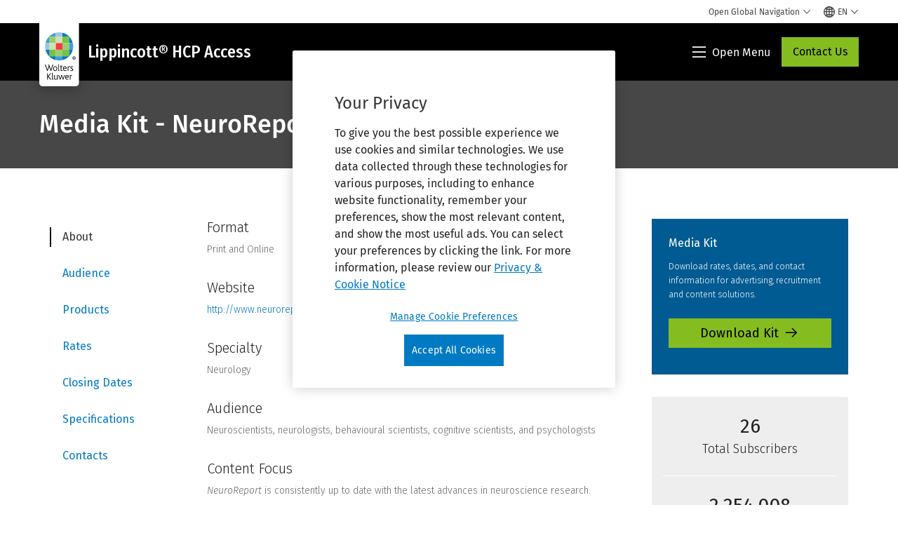

--- FILE ---
content_type: text/html; charset=utf-8
request_url: https://mediakits.wkadcenter.com/mediakit/neuroreport
body_size: 8136
content:

<!DOCTYPE html>
<html xmlns="http://www.w3.org/1999/xhtml" xmlns:og="http://ogp.me/ns#" prefix="og: http://ogp.me/ns#">
<head prefix="og: http://ogp.me/ns# fb: http://ogp.me/ns/fb#">
    <meta charset="utf-8">

    <title>NeuroReport</title>
    
    <meta http-equiv="X-UA-Compatible" content="IE=edge">
    <meta name="viewport" content="width=device-width, initial-scale=1">
    <meta name="description" content="" />
    <meta name="robots" content="index,follow" />

    <meta property="og:title" content="NeuroReport" />
    <meta property="og:type" content="article" />
    <meta property="og:url" content="https://mediakits.wkadcenter.com/mediakit/neuroreport" />
    <meta property="og:image" content="" />
    <meta property="og:image:width" content="" />
    <meta property="og:image:height" content="" />
    <meta property="og:description" content="" />
    

    <meta name="twitter:card" content="summary" />
    
    <meta name="twitter:title" content="NeuroReport" />
    <meta name="twitter:description" content="" />
    <meta name="twitter:image" content="">

    <link rel="icon" type="image/png" href="/favicon.png">

        <link rel="canonical" href="https://www.wolterskluwer.com/en/solutions/lippincott-hcp-access/media-kits/neuroreport" />

    <link href="https://fonts.googleapis.com/css?family=Fira+Sans:300,300i,400,400i" rel="stylesheet">
    <link href="/bundles/mainStyles?v=S2pj1wMRQrztf0jbtfG73E4AprF1swkbR8OiVpp_dGM1" rel="stylesheet"/>

    <link rel="stylesheet" type="text/css" href="/css/print.css" media="print" />

    <!-- Google Tag Manager -->
	<script>(function(w,d,s,l,i){w[l]=w[l]||[];w[l].push({'gtm.start':
	new Date().getTime(),event:'gtm.js'});var f=d.getElementsByTagName(s)[0],
	j=d.createElement(s),dl=l!='dataLayer'?'&l='+l:'';j.async=true;j.src=
	'https://www.googletagmanager.com/gtm.js?id='+i+dl;f.parentNode.insertBefore(j,f);
	})(window,document,'script','dataLayer','GTM-T7MB4XQ');</script>
	<!-- End Google Tag Manager -->
	
	<!-- Global site tag (gtag.js) - Google Analytics -->
	<script async src="https://www.googletagmanager.com/gtag/js?id=UA-46029067-1"></script>

    <script>
        var True = true; var False = false;

        var userState = {
            registered: False,
            identified: False
        };

        var enableLogging = True;

        var rateCardRootUrl = 'http://ratecards.qa.wkadcenter.com/';
    </script>
    <script src="/bundles/mainScripts?v=SZU879cYcWoHMIgBgsRHqi-2_yJ8FCJNQLwIgykmYx01"></script>


    <script>
        if (window.self === window.top) {
            window.location.replace("https://www.wolterskluwer.com/en/solutions/lippincott-hcp-access/media-kits/neuroreport");
        }
    </script>

    <script>
        (function() {
            var didInit = false;
            function initMunchkin() {
                if(didInit === false) {
                    didInit = true;
                    Munchkin.init('681-FHE-429');
                }
            }
            var s = document.createElement('script');
            s.type = 'text/javascript';
            s.async = true;
            s.src = '//munchkin.marketo.net/munchkin.js';
            s.onreadystatechange = function() {
                if (this.readyState == 'complete' || this.readyState == 'loaded') {
                    initMunchkin();
                }
            };
            s.onload = initMunchkin;
            document.getElementsByTagName('head')[0].appendChild(s);
        })();
    </script>
</head>
<body>
    <!-- Google Tag Manager (noscript) -->
	<noscript><iframe src="https://www.googletagmanager.com/ns.html?id=GTM-T7MB4XQ"
	height="0" width="0" style="display:none;visibility:hidden"></iframe></noscript>
	<!-- End Google Tag Manager (noscript) -->
		
	<main role="main">
        


<div class="o-layout">
    <header class="o-layout__header c-header c-mkheader u-printonly">
        <h2 class="c-wklogo"><img src="/images/Wolters_Kluwer_logo.jpg" alt="Wolters Kluwer Health" /></h2>
        <h4 class="c-mktag">2026 Media Kit</h4>

        <h1 class="c-header__title c-mkheader__title">
                <img src="/media/17284/wnr-logo.png" alt="NeuroReport" />
        </h1>
    </header>

    <div class="o-layout__main">
        <nav class="c-navbar">

        <ul class="c-nav c-nav--mk">
                <li class="active"><a href="/mediakit/neuroreport/about">About</a></li>
                            <li class=""><a href="/mediakit/neuroreport/audience">Audience</a></li>
                            <li class=""><a href="/mediakit/neuroreport/products">Products</a></li>
                            <li class=""><a href="/mediakit/neuroreport/rates">Rates</a></li>
                            <li class=""><a href="/mediakit/neuroreport/closingdates">Closing Dates</a></li>
                            <li class=""><a href="/mediakit/neuroreport/specs">Specifications</a></li>
                            <li class=""><a href="/mediakit/neuroreport/contacts">Contacts</a></li>
        </ul>
        </nav>

        <div class="o-layout__sidebar">
<div class="c-downloadkit">
                    <h3 class="c-downloadkit__title">Media Kit</h3>

                    <p class="c-downloadkit__description">Download rates, dates, and contact information for advertising, recruitment and content solutions.</p>

                    <p><a href="https://mediakits.wkadcenter.com/mediakit/neuroreport/pdf?pdf=1" target="_blank" class="c-downloadkit__button">Download Kit <span class="wk-icon-arrow-right"></span></a></p>
                </div>

                <div class="c-statsbar">
                    <ul class="c-statsbar__list c-statcount2">
                            <li>
                                <strong>26</strong>
                                Total Subscribers
                            </li>
                            <li>
                                <strong>2,254,008</strong>
                                Neurology Specialty Average Monthly Visits
                            </li>
                    </ul>
                </div>
        </div>

        <div class="o-layout__content o-content o-content--about">
            




<aside class="c-mkmedia u-printonly">
        <img src="/media/138612/neuroreport.jpeg" alt="Journal Cover Image" class="c-mkmedia__img c-mkmedia__img--cover" />
    </aside>

    <h4>Format</h4>
        <p>Print and Online</p>        
    <h4>Website</h4>
    <p><a href="http://www.neuroreport.com/" target="_blank">http://www.neuroreport.com/</a></p>

    <h4>Specialty</h4>
    <p>Neurology</p>

    <h4>Audience</h4>
    <p>Neuroscientists, neurologists, behavioural scientists, cognitive scientists, and psychologists</p>

    <h4>Content Focus</h4>
    <p><i>NeuroReport</i> is consistently up to date with the latest advances in neuroscience research. <i>NeuroReport</i> covers all aspects of sensory and motor systems; cellular, molecular and developmental neuroscience and behavioral, integrative and clinical neuroscience.</p>


    <h4>Impact Factor</h4>
    <p>1.7</p>

    <h4>Impact Factor Ranking</h4>
    <p>258/314 in Neurosciences category</p>

    <h4>Editor-in-Chief</h4>
    <p>Michael Jakowec<br>Patric Stanton </p>

    <h4>Frequency</h4>
    <p>18 issues / year</p>


    <h4>Advertising Guidelines</h4>
    <p>New copy must be received by the Publisher two weeks before closing date.</p>


        </div>
    </div>

    <footer class="o-layout__footer">
            <aside class="c-aside c-aside--related">
                <h4 class="c-aside__title">Related Media Kits</h4>

                <ul class="c-aside__list">
                        <li class="c-aside__item"><a href="https://www.wolterskluwer.com/en/solutions/lippincott-hcp-access/media-kits/journal-of-neuroscience-nursing" class="c-aside__link" target="_parent">Journal of Neuroscience Nursing</a></li>
                </ul>
            </aside>

        <p class="c-copyright u-printonly">Copyright ©2026, Wolters Kluwer Health. All rights reserved.</p>
    </footer>
</div>
    </main>
</body>
</html>

--- FILE ---
content_type: text/html; charset=utf-8
request_url: https://mediakits.wkadcenter.com/mediakit/neuroreport
body_size: 8104
content:

<!DOCTYPE html>
<html xmlns="http://www.w3.org/1999/xhtml" xmlns:og="http://ogp.me/ns#" prefix="og: http://ogp.me/ns#">
<head prefix="og: http://ogp.me/ns# fb: http://ogp.me/ns/fb#">
    <meta charset="utf-8">

    <title>NeuroReport</title>
    
    <meta http-equiv="X-UA-Compatible" content="IE=edge">
    <meta name="viewport" content="width=device-width, initial-scale=1">
    <meta name="description" content="" />
    <meta name="robots" content="index,follow" />

    <meta property="og:title" content="NeuroReport" />
    <meta property="og:type" content="article" />
    <meta property="og:url" content="https://mediakits.wkadcenter.com/mediakit/neuroreport" />
    <meta property="og:image" content="" />
    <meta property="og:image:width" content="" />
    <meta property="og:image:height" content="" />
    <meta property="og:description" content="" />
    

    <meta name="twitter:card" content="summary" />
    
    <meta name="twitter:title" content="NeuroReport" />
    <meta name="twitter:description" content="" />
    <meta name="twitter:image" content="">

    <link rel="icon" type="image/png" href="/favicon.png">

        <link rel="canonical" href="https://www.wolterskluwer.com/en/solutions/lippincott-hcp-access/media-kits/neuroreport" />

    <link href="https://fonts.googleapis.com/css?family=Fira+Sans:300,300i,400,400i" rel="stylesheet">
    <link href="/bundles/mainStyles?v=S2pj1wMRQrztf0jbtfG73E4AprF1swkbR8OiVpp_dGM1" rel="stylesheet"/>

    <link rel="stylesheet" type="text/css" href="/css/print.css" media="print" />

    <!-- Google Tag Manager -->
	<script>(function(w,d,s,l,i){w[l]=w[l]||[];w[l].push({'gtm.start':
	new Date().getTime(),event:'gtm.js'});var f=d.getElementsByTagName(s)[0],
	j=d.createElement(s),dl=l!='dataLayer'?'&l='+l:'';j.async=true;j.src=
	'https://www.googletagmanager.com/gtm.js?id='+i+dl;f.parentNode.insertBefore(j,f);
	})(window,document,'script','dataLayer','GTM-T7MB4XQ');</script>
	<!-- End Google Tag Manager -->
	
	<!-- Global site tag (gtag.js) - Google Analytics -->
	<script async src="https://www.googletagmanager.com/gtag/js?id=UA-46029067-1"></script>

    <script>
        var True = true; var False = false;

        var userState = {
            registered: False,
            identified: False
        };

        var enableLogging = True;

        var rateCardRootUrl = 'http://ratecards.qa.wkadcenter.com/';
    </script>
    <script src="/bundles/mainScripts?v=SZU879cYcWoHMIgBgsRHqi-2_yJ8FCJNQLwIgykmYx01"></script>


    <script>
        if (window.self === window.top) {
            window.location.replace("https://www.wolterskluwer.com/en/solutions/lippincott-hcp-access/media-kits/neuroreport");
        }
    </script>

    <script>
        (function() {
            var didInit = false;
            function initMunchkin() {
                if(didInit === false) {
                    didInit = true;
                    Munchkin.init('681-FHE-429');
                }
            }
            var s = document.createElement('script');
            s.type = 'text/javascript';
            s.async = true;
            s.src = '//munchkin.marketo.net/munchkin.js';
            s.onreadystatechange = function() {
                if (this.readyState == 'complete' || this.readyState == 'loaded') {
                    initMunchkin();
                }
            };
            s.onload = initMunchkin;
            document.getElementsByTagName('head')[0].appendChild(s);
        })();
    </script>
</head>
<body>
    <!-- Google Tag Manager (noscript) -->
	<noscript><iframe src="https://www.googletagmanager.com/ns.html?id=GTM-T7MB4XQ"
	height="0" width="0" style="display:none;visibility:hidden"></iframe></noscript>
	<!-- End Google Tag Manager (noscript) -->
		
	<main role="main">
        


<div class="o-layout">
    <header class="o-layout__header c-header c-mkheader u-printonly">
        <h2 class="c-wklogo"><img src="/images/Wolters_Kluwer_logo.jpg" alt="Wolters Kluwer Health" /></h2>
        <h4 class="c-mktag">2026 Media Kit</h4>

        <h1 class="c-header__title c-mkheader__title">
                <img src="/media/17284/wnr-logo.png" alt="NeuroReport" />
        </h1>
    </header>

    <div class="o-layout__main">
        <nav class="c-navbar">

        <ul class="c-nav c-nav--mk">
                <li class="active"><a href="/mediakit/neuroreport/about">About</a></li>
                            <li class=""><a href="/mediakit/neuroreport/audience">Audience</a></li>
                            <li class=""><a href="/mediakit/neuroreport/products">Products</a></li>
                            <li class=""><a href="/mediakit/neuroreport/rates">Rates</a></li>
                            <li class=""><a href="/mediakit/neuroreport/closingdates">Closing Dates</a></li>
                            <li class=""><a href="/mediakit/neuroreport/specs">Specifications</a></li>
                            <li class=""><a href="/mediakit/neuroreport/contacts">Contacts</a></li>
        </ul>
        </nav>

        <div class="o-layout__sidebar">
<div class="c-downloadkit">
                    <h3 class="c-downloadkit__title">Media Kit</h3>

                    <p class="c-downloadkit__description">Download rates, dates, and contact information for advertising, recruitment and content solutions.</p>

                    <p><a href="https://mediakits.wkadcenter.com/mediakit/neuroreport/pdf?pdf=1" target="_blank" class="c-downloadkit__button">Download Kit <span class="wk-icon-arrow-right"></span></a></p>
                </div>

                <div class="c-statsbar">
                    <ul class="c-statsbar__list c-statcount2">
                            <li>
                                <strong>26</strong>
                                Total Subscribers
                            </li>
                            <li>
                                <strong>2,254,008</strong>
                                Neurology Specialty Average Monthly Visits
                            </li>
                    </ul>
                </div>
        </div>

        <div class="o-layout__content o-content o-content--about">
            




<aside class="c-mkmedia u-printonly">
        <img src="/media/138612/neuroreport.jpeg" alt="Journal Cover Image" class="c-mkmedia__img c-mkmedia__img--cover" />
    </aside>

    <h4>Format</h4>
        <p>Print and Online</p>        
    <h4>Website</h4>
    <p><a href="http://www.neuroreport.com/" target="_blank">http://www.neuroreport.com/</a></p>

    <h4>Specialty</h4>
    <p>Neurology</p>

    <h4>Audience</h4>
    <p>Neuroscientists, neurologists, behavioural scientists, cognitive scientists, and psychologists</p>

    <h4>Content Focus</h4>
    <p><i>NeuroReport</i> is consistently up to date with the latest advances in neuroscience research. <i>NeuroReport</i> covers all aspects of sensory and motor systems; cellular, molecular and developmental neuroscience and behavioral, integrative and clinical neuroscience.</p>


    <h4>Impact Factor</h4>
    <p>1.7</p>

    <h4>Impact Factor Ranking</h4>
    <p>258/314 in Neurosciences category</p>

    <h4>Editor-in-Chief</h4>
    <p>Michael Jakowec<br>Patric Stanton </p>

    <h4>Frequency</h4>
    <p>18 issues / year</p>


    <h4>Advertising Guidelines</h4>
    <p>New copy must be received by the Publisher two weeks before closing date.</p>


        </div>
    </div>

    <footer class="o-layout__footer">
            <aside class="c-aside c-aside--related">
                <h4 class="c-aside__title">Related Media Kits</h4>

                <ul class="c-aside__list">
                        <li class="c-aside__item"><a href="https://www.wolterskluwer.com/en/solutions/lippincott-hcp-access/media-kits/journal-of-neuroscience-nursing" class="c-aside__link" target="_parent">Journal of Neuroscience Nursing</a></li>
                </ul>
            </aside>

        <p class="c-copyright u-printonly">Copyright ©2026, Wolters Kluwer Health. All rights reserved.</p>
    </footer>
</div>
    </main>
</body>
</html>

--- FILE ---
content_type: text/html; charset=utf-8
request_url: https://www.google.com/recaptcha/api2/anchor?ar=1&k=6Lf6x-MUAAAAAATFy_Zy7Y9FezDcp0kmycrG1taQ&co=aHR0cHM6Ly93d3cud29sdGVyc2tsdXdlci5jb206NDQz&hl=en&v=PoyoqOPhxBO7pBk68S4YbpHZ&size=invisible&anchor-ms=20000&execute-ms=30000&cb=l4mhbhrtuvdh
body_size: 48579
content:
<!DOCTYPE HTML><html dir="ltr" lang="en"><head><meta http-equiv="Content-Type" content="text/html; charset=UTF-8">
<meta http-equiv="X-UA-Compatible" content="IE=edge">
<title>reCAPTCHA</title>
<style type="text/css">
/* cyrillic-ext */
@font-face {
  font-family: 'Roboto';
  font-style: normal;
  font-weight: 400;
  font-stretch: 100%;
  src: url(//fonts.gstatic.com/s/roboto/v48/KFO7CnqEu92Fr1ME7kSn66aGLdTylUAMa3GUBHMdazTgWw.woff2) format('woff2');
  unicode-range: U+0460-052F, U+1C80-1C8A, U+20B4, U+2DE0-2DFF, U+A640-A69F, U+FE2E-FE2F;
}
/* cyrillic */
@font-face {
  font-family: 'Roboto';
  font-style: normal;
  font-weight: 400;
  font-stretch: 100%;
  src: url(//fonts.gstatic.com/s/roboto/v48/KFO7CnqEu92Fr1ME7kSn66aGLdTylUAMa3iUBHMdazTgWw.woff2) format('woff2');
  unicode-range: U+0301, U+0400-045F, U+0490-0491, U+04B0-04B1, U+2116;
}
/* greek-ext */
@font-face {
  font-family: 'Roboto';
  font-style: normal;
  font-weight: 400;
  font-stretch: 100%;
  src: url(//fonts.gstatic.com/s/roboto/v48/KFO7CnqEu92Fr1ME7kSn66aGLdTylUAMa3CUBHMdazTgWw.woff2) format('woff2');
  unicode-range: U+1F00-1FFF;
}
/* greek */
@font-face {
  font-family: 'Roboto';
  font-style: normal;
  font-weight: 400;
  font-stretch: 100%;
  src: url(//fonts.gstatic.com/s/roboto/v48/KFO7CnqEu92Fr1ME7kSn66aGLdTylUAMa3-UBHMdazTgWw.woff2) format('woff2');
  unicode-range: U+0370-0377, U+037A-037F, U+0384-038A, U+038C, U+038E-03A1, U+03A3-03FF;
}
/* math */
@font-face {
  font-family: 'Roboto';
  font-style: normal;
  font-weight: 400;
  font-stretch: 100%;
  src: url(//fonts.gstatic.com/s/roboto/v48/KFO7CnqEu92Fr1ME7kSn66aGLdTylUAMawCUBHMdazTgWw.woff2) format('woff2');
  unicode-range: U+0302-0303, U+0305, U+0307-0308, U+0310, U+0312, U+0315, U+031A, U+0326-0327, U+032C, U+032F-0330, U+0332-0333, U+0338, U+033A, U+0346, U+034D, U+0391-03A1, U+03A3-03A9, U+03B1-03C9, U+03D1, U+03D5-03D6, U+03F0-03F1, U+03F4-03F5, U+2016-2017, U+2034-2038, U+203C, U+2040, U+2043, U+2047, U+2050, U+2057, U+205F, U+2070-2071, U+2074-208E, U+2090-209C, U+20D0-20DC, U+20E1, U+20E5-20EF, U+2100-2112, U+2114-2115, U+2117-2121, U+2123-214F, U+2190, U+2192, U+2194-21AE, U+21B0-21E5, U+21F1-21F2, U+21F4-2211, U+2213-2214, U+2216-22FF, U+2308-230B, U+2310, U+2319, U+231C-2321, U+2336-237A, U+237C, U+2395, U+239B-23B7, U+23D0, U+23DC-23E1, U+2474-2475, U+25AF, U+25B3, U+25B7, U+25BD, U+25C1, U+25CA, U+25CC, U+25FB, U+266D-266F, U+27C0-27FF, U+2900-2AFF, U+2B0E-2B11, U+2B30-2B4C, U+2BFE, U+3030, U+FF5B, U+FF5D, U+1D400-1D7FF, U+1EE00-1EEFF;
}
/* symbols */
@font-face {
  font-family: 'Roboto';
  font-style: normal;
  font-weight: 400;
  font-stretch: 100%;
  src: url(//fonts.gstatic.com/s/roboto/v48/KFO7CnqEu92Fr1ME7kSn66aGLdTylUAMaxKUBHMdazTgWw.woff2) format('woff2');
  unicode-range: U+0001-000C, U+000E-001F, U+007F-009F, U+20DD-20E0, U+20E2-20E4, U+2150-218F, U+2190, U+2192, U+2194-2199, U+21AF, U+21E6-21F0, U+21F3, U+2218-2219, U+2299, U+22C4-22C6, U+2300-243F, U+2440-244A, U+2460-24FF, U+25A0-27BF, U+2800-28FF, U+2921-2922, U+2981, U+29BF, U+29EB, U+2B00-2BFF, U+4DC0-4DFF, U+FFF9-FFFB, U+10140-1018E, U+10190-1019C, U+101A0, U+101D0-101FD, U+102E0-102FB, U+10E60-10E7E, U+1D2C0-1D2D3, U+1D2E0-1D37F, U+1F000-1F0FF, U+1F100-1F1AD, U+1F1E6-1F1FF, U+1F30D-1F30F, U+1F315, U+1F31C, U+1F31E, U+1F320-1F32C, U+1F336, U+1F378, U+1F37D, U+1F382, U+1F393-1F39F, U+1F3A7-1F3A8, U+1F3AC-1F3AF, U+1F3C2, U+1F3C4-1F3C6, U+1F3CA-1F3CE, U+1F3D4-1F3E0, U+1F3ED, U+1F3F1-1F3F3, U+1F3F5-1F3F7, U+1F408, U+1F415, U+1F41F, U+1F426, U+1F43F, U+1F441-1F442, U+1F444, U+1F446-1F449, U+1F44C-1F44E, U+1F453, U+1F46A, U+1F47D, U+1F4A3, U+1F4B0, U+1F4B3, U+1F4B9, U+1F4BB, U+1F4BF, U+1F4C8-1F4CB, U+1F4D6, U+1F4DA, U+1F4DF, U+1F4E3-1F4E6, U+1F4EA-1F4ED, U+1F4F7, U+1F4F9-1F4FB, U+1F4FD-1F4FE, U+1F503, U+1F507-1F50B, U+1F50D, U+1F512-1F513, U+1F53E-1F54A, U+1F54F-1F5FA, U+1F610, U+1F650-1F67F, U+1F687, U+1F68D, U+1F691, U+1F694, U+1F698, U+1F6AD, U+1F6B2, U+1F6B9-1F6BA, U+1F6BC, U+1F6C6-1F6CF, U+1F6D3-1F6D7, U+1F6E0-1F6EA, U+1F6F0-1F6F3, U+1F6F7-1F6FC, U+1F700-1F7FF, U+1F800-1F80B, U+1F810-1F847, U+1F850-1F859, U+1F860-1F887, U+1F890-1F8AD, U+1F8B0-1F8BB, U+1F8C0-1F8C1, U+1F900-1F90B, U+1F93B, U+1F946, U+1F984, U+1F996, U+1F9E9, U+1FA00-1FA6F, U+1FA70-1FA7C, U+1FA80-1FA89, U+1FA8F-1FAC6, U+1FACE-1FADC, U+1FADF-1FAE9, U+1FAF0-1FAF8, U+1FB00-1FBFF;
}
/* vietnamese */
@font-face {
  font-family: 'Roboto';
  font-style: normal;
  font-weight: 400;
  font-stretch: 100%;
  src: url(//fonts.gstatic.com/s/roboto/v48/KFO7CnqEu92Fr1ME7kSn66aGLdTylUAMa3OUBHMdazTgWw.woff2) format('woff2');
  unicode-range: U+0102-0103, U+0110-0111, U+0128-0129, U+0168-0169, U+01A0-01A1, U+01AF-01B0, U+0300-0301, U+0303-0304, U+0308-0309, U+0323, U+0329, U+1EA0-1EF9, U+20AB;
}
/* latin-ext */
@font-face {
  font-family: 'Roboto';
  font-style: normal;
  font-weight: 400;
  font-stretch: 100%;
  src: url(//fonts.gstatic.com/s/roboto/v48/KFO7CnqEu92Fr1ME7kSn66aGLdTylUAMa3KUBHMdazTgWw.woff2) format('woff2');
  unicode-range: U+0100-02BA, U+02BD-02C5, U+02C7-02CC, U+02CE-02D7, U+02DD-02FF, U+0304, U+0308, U+0329, U+1D00-1DBF, U+1E00-1E9F, U+1EF2-1EFF, U+2020, U+20A0-20AB, U+20AD-20C0, U+2113, U+2C60-2C7F, U+A720-A7FF;
}
/* latin */
@font-face {
  font-family: 'Roboto';
  font-style: normal;
  font-weight: 400;
  font-stretch: 100%;
  src: url(//fonts.gstatic.com/s/roboto/v48/KFO7CnqEu92Fr1ME7kSn66aGLdTylUAMa3yUBHMdazQ.woff2) format('woff2');
  unicode-range: U+0000-00FF, U+0131, U+0152-0153, U+02BB-02BC, U+02C6, U+02DA, U+02DC, U+0304, U+0308, U+0329, U+2000-206F, U+20AC, U+2122, U+2191, U+2193, U+2212, U+2215, U+FEFF, U+FFFD;
}
/* cyrillic-ext */
@font-face {
  font-family: 'Roboto';
  font-style: normal;
  font-weight: 500;
  font-stretch: 100%;
  src: url(//fonts.gstatic.com/s/roboto/v48/KFO7CnqEu92Fr1ME7kSn66aGLdTylUAMa3GUBHMdazTgWw.woff2) format('woff2');
  unicode-range: U+0460-052F, U+1C80-1C8A, U+20B4, U+2DE0-2DFF, U+A640-A69F, U+FE2E-FE2F;
}
/* cyrillic */
@font-face {
  font-family: 'Roboto';
  font-style: normal;
  font-weight: 500;
  font-stretch: 100%;
  src: url(//fonts.gstatic.com/s/roboto/v48/KFO7CnqEu92Fr1ME7kSn66aGLdTylUAMa3iUBHMdazTgWw.woff2) format('woff2');
  unicode-range: U+0301, U+0400-045F, U+0490-0491, U+04B0-04B1, U+2116;
}
/* greek-ext */
@font-face {
  font-family: 'Roboto';
  font-style: normal;
  font-weight: 500;
  font-stretch: 100%;
  src: url(//fonts.gstatic.com/s/roboto/v48/KFO7CnqEu92Fr1ME7kSn66aGLdTylUAMa3CUBHMdazTgWw.woff2) format('woff2');
  unicode-range: U+1F00-1FFF;
}
/* greek */
@font-face {
  font-family: 'Roboto';
  font-style: normal;
  font-weight: 500;
  font-stretch: 100%;
  src: url(//fonts.gstatic.com/s/roboto/v48/KFO7CnqEu92Fr1ME7kSn66aGLdTylUAMa3-UBHMdazTgWw.woff2) format('woff2');
  unicode-range: U+0370-0377, U+037A-037F, U+0384-038A, U+038C, U+038E-03A1, U+03A3-03FF;
}
/* math */
@font-face {
  font-family: 'Roboto';
  font-style: normal;
  font-weight: 500;
  font-stretch: 100%;
  src: url(//fonts.gstatic.com/s/roboto/v48/KFO7CnqEu92Fr1ME7kSn66aGLdTylUAMawCUBHMdazTgWw.woff2) format('woff2');
  unicode-range: U+0302-0303, U+0305, U+0307-0308, U+0310, U+0312, U+0315, U+031A, U+0326-0327, U+032C, U+032F-0330, U+0332-0333, U+0338, U+033A, U+0346, U+034D, U+0391-03A1, U+03A3-03A9, U+03B1-03C9, U+03D1, U+03D5-03D6, U+03F0-03F1, U+03F4-03F5, U+2016-2017, U+2034-2038, U+203C, U+2040, U+2043, U+2047, U+2050, U+2057, U+205F, U+2070-2071, U+2074-208E, U+2090-209C, U+20D0-20DC, U+20E1, U+20E5-20EF, U+2100-2112, U+2114-2115, U+2117-2121, U+2123-214F, U+2190, U+2192, U+2194-21AE, U+21B0-21E5, U+21F1-21F2, U+21F4-2211, U+2213-2214, U+2216-22FF, U+2308-230B, U+2310, U+2319, U+231C-2321, U+2336-237A, U+237C, U+2395, U+239B-23B7, U+23D0, U+23DC-23E1, U+2474-2475, U+25AF, U+25B3, U+25B7, U+25BD, U+25C1, U+25CA, U+25CC, U+25FB, U+266D-266F, U+27C0-27FF, U+2900-2AFF, U+2B0E-2B11, U+2B30-2B4C, U+2BFE, U+3030, U+FF5B, U+FF5D, U+1D400-1D7FF, U+1EE00-1EEFF;
}
/* symbols */
@font-face {
  font-family: 'Roboto';
  font-style: normal;
  font-weight: 500;
  font-stretch: 100%;
  src: url(//fonts.gstatic.com/s/roboto/v48/KFO7CnqEu92Fr1ME7kSn66aGLdTylUAMaxKUBHMdazTgWw.woff2) format('woff2');
  unicode-range: U+0001-000C, U+000E-001F, U+007F-009F, U+20DD-20E0, U+20E2-20E4, U+2150-218F, U+2190, U+2192, U+2194-2199, U+21AF, U+21E6-21F0, U+21F3, U+2218-2219, U+2299, U+22C4-22C6, U+2300-243F, U+2440-244A, U+2460-24FF, U+25A0-27BF, U+2800-28FF, U+2921-2922, U+2981, U+29BF, U+29EB, U+2B00-2BFF, U+4DC0-4DFF, U+FFF9-FFFB, U+10140-1018E, U+10190-1019C, U+101A0, U+101D0-101FD, U+102E0-102FB, U+10E60-10E7E, U+1D2C0-1D2D3, U+1D2E0-1D37F, U+1F000-1F0FF, U+1F100-1F1AD, U+1F1E6-1F1FF, U+1F30D-1F30F, U+1F315, U+1F31C, U+1F31E, U+1F320-1F32C, U+1F336, U+1F378, U+1F37D, U+1F382, U+1F393-1F39F, U+1F3A7-1F3A8, U+1F3AC-1F3AF, U+1F3C2, U+1F3C4-1F3C6, U+1F3CA-1F3CE, U+1F3D4-1F3E0, U+1F3ED, U+1F3F1-1F3F3, U+1F3F5-1F3F7, U+1F408, U+1F415, U+1F41F, U+1F426, U+1F43F, U+1F441-1F442, U+1F444, U+1F446-1F449, U+1F44C-1F44E, U+1F453, U+1F46A, U+1F47D, U+1F4A3, U+1F4B0, U+1F4B3, U+1F4B9, U+1F4BB, U+1F4BF, U+1F4C8-1F4CB, U+1F4D6, U+1F4DA, U+1F4DF, U+1F4E3-1F4E6, U+1F4EA-1F4ED, U+1F4F7, U+1F4F9-1F4FB, U+1F4FD-1F4FE, U+1F503, U+1F507-1F50B, U+1F50D, U+1F512-1F513, U+1F53E-1F54A, U+1F54F-1F5FA, U+1F610, U+1F650-1F67F, U+1F687, U+1F68D, U+1F691, U+1F694, U+1F698, U+1F6AD, U+1F6B2, U+1F6B9-1F6BA, U+1F6BC, U+1F6C6-1F6CF, U+1F6D3-1F6D7, U+1F6E0-1F6EA, U+1F6F0-1F6F3, U+1F6F7-1F6FC, U+1F700-1F7FF, U+1F800-1F80B, U+1F810-1F847, U+1F850-1F859, U+1F860-1F887, U+1F890-1F8AD, U+1F8B0-1F8BB, U+1F8C0-1F8C1, U+1F900-1F90B, U+1F93B, U+1F946, U+1F984, U+1F996, U+1F9E9, U+1FA00-1FA6F, U+1FA70-1FA7C, U+1FA80-1FA89, U+1FA8F-1FAC6, U+1FACE-1FADC, U+1FADF-1FAE9, U+1FAF0-1FAF8, U+1FB00-1FBFF;
}
/* vietnamese */
@font-face {
  font-family: 'Roboto';
  font-style: normal;
  font-weight: 500;
  font-stretch: 100%;
  src: url(//fonts.gstatic.com/s/roboto/v48/KFO7CnqEu92Fr1ME7kSn66aGLdTylUAMa3OUBHMdazTgWw.woff2) format('woff2');
  unicode-range: U+0102-0103, U+0110-0111, U+0128-0129, U+0168-0169, U+01A0-01A1, U+01AF-01B0, U+0300-0301, U+0303-0304, U+0308-0309, U+0323, U+0329, U+1EA0-1EF9, U+20AB;
}
/* latin-ext */
@font-face {
  font-family: 'Roboto';
  font-style: normal;
  font-weight: 500;
  font-stretch: 100%;
  src: url(//fonts.gstatic.com/s/roboto/v48/KFO7CnqEu92Fr1ME7kSn66aGLdTylUAMa3KUBHMdazTgWw.woff2) format('woff2');
  unicode-range: U+0100-02BA, U+02BD-02C5, U+02C7-02CC, U+02CE-02D7, U+02DD-02FF, U+0304, U+0308, U+0329, U+1D00-1DBF, U+1E00-1E9F, U+1EF2-1EFF, U+2020, U+20A0-20AB, U+20AD-20C0, U+2113, U+2C60-2C7F, U+A720-A7FF;
}
/* latin */
@font-face {
  font-family: 'Roboto';
  font-style: normal;
  font-weight: 500;
  font-stretch: 100%;
  src: url(//fonts.gstatic.com/s/roboto/v48/KFO7CnqEu92Fr1ME7kSn66aGLdTylUAMa3yUBHMdazQ.woff2) format('woff2');
  unicode-range: U+0000-00FF, U+0131, U+0152-0153, U+02BB-02BC, U+02C6, U+02DA, U+02DC, U+0304, U+0308, U+0329, U+2000-206F, U+20AC, U+2122, U+2191, U+2193, U+2212, U+2215, U+FEFF, U+FFFD;
}
/* cyrillic-ext */
@font-face {
  font-family: 'Roboto';
  font-style: normal;
  font-weight: 900;
  font-stretch: 100%;
  src: url(//fonts.gstatic.com/s/roboto/v48/KFO7CnqEu92Fr1ME7kSn66aGLdTylUAMa3GUBHMdazTgWw.woff2) format('woff2');
  unicode-range: U+0460-052F, U+1C80-1C8A, U+20B4, U+2DE0-2DFF, U+A640-A69F, U+FE2E-FE2F;
}
/* cyrillic */
@font-face {
  font-family: 'Roboto';
  font-style: normal;
  font-weight: 900;
  font-stretch: 100%;
  src: url(//fonts.gstatic.com/s/roboto/v48/KFO7CnqEu92Fr1ME7kSn66aGLdTylUAMa3iUBHMdazTgWw.woff2) format('woff2');
  unicode-range: U+0301, U+0400-045F, U+0490-0491, U+04B0-04B1, U+2116;
}
/* greek-ext */
@font-face {
  font-family: 'Roboto';
  font-style: normal;
  font-weight: 900;
  font-stretch: 100%;
  src: url(//fonts.gstatic.com/s/roboto/v48/KFO7CnqEu92Fr1ME7kSn66aGLdTylUAMa3CUBHMdazTgWw.woff2) format('woff2');
  unicode-range: U+1F00-1FFF;
}
/* greek */
@font-face {
  font-family: 'Roboto';
  font-style: normal;
  font-weight: 900;
  font-stretch: 100%;
  src: url(//fonts.gstatic.com/s/roboto/v48/KFO7CnqEu92Fr1ME7kSn66aGLdTylUAMa3-UBHMdazTgWw.woff2) format('woff2');
  unicode-range: U+0370-0377, U+037A-037F, U+0384-038A, U+038C, U+038E-03A1, U+03A3-03FF;
}
/* math */
@font-face {
  font-family: 'Roboto';
  font-style: normal;
  font-weight: 900;
  font-stretch: 100%;
  src: url(//fonts.gstatic.com/s/roboto/v48/KFO7CnqEu92Fr1ME7kSn66aGLdTylUAMawCUBHMdazTgWw.woff2) format('woff2');
  unicode-range: U+0302-0303, U+0305, U+0307-0308, U+0310, U+0312, U+0315, U+031A, U+0326-0327, U+032C, U+032F-0330, U+0332-0333, U+0338, U+033A, U+0346, U+034D, U+0391-03A1, U+03A3-03A9, U+03B1-03C9, U+03D1, U+03D5-03D6, U+03F0-03F1, U+03F4-03F5, U+2016-2017, U+2034-2038, U+203C, U+2040, U+2043, U+2047, U+2050, U+2057, U+205F, U+2070-2071, U+2074-208E, U+2090-209C, U+20D0-20DC, U+20E1, U+20E5-20EF, U+2100-2112, U+2114-2115, U+2117-2121, U+2123-214F, U+2190, U+2192, U+2194-21AE, U+21B0-21E5, U+21F1-21F2, U+21F4-2211, U+2213-2214, U+2216-22FF, U+2308-230B, U+2310, U+2319, U+231C-2321, U+2336-237A, U+237C, U+2395, U+239B-23B7, U+23D0, U+23DC-23E1, U+2474-2475, U+25AF, U+25B3, U+25B7, U+25BD, U+25C1, U+25CA, U+25CC, U+25FB, U+266D-266F, U+27C0-27FF, U+2900-2AFF, U+2B0E-2B11, U+2B30-2B4C, U+2BFE, U+3030, U+FF5B, U+FF5D, U+1D400-1D7FF, U+1EE00-1EEFF;
}
/* symbols */
@font-face {
  font-family: 'Roboto';
  font-style: normal;
  font-weight: 900;
  font-stretch: 100%;
  src: url(//fonts.gstatic.com/s/roboto/v48/KFO7CnqEu92Fr1ME7kSn66aGLdTylUAMaxKUBHMdazTgWw.woff2) format('woff2');
  unicode-range: U+0001-000C, U+000E-001F, U+007F-009F, U+20DD-20E0, U+20E2-20E4, U+2150-218F, U+2190, U+2192, U+2194-2199, U+21AF, U+21E6-21F0, U+21F3, U+2218-2219, U+2299, U+22C4-22C6, U+2300-243F, U+2440-244A, U+2460-24FF, U+25A0-27BF, U+2800-28FF, U+2921-2922, U+2981, U+29BF, U+29EB, U+2B00-2BFF, U+4DC0-4DFF, U+FFF9-FFFB, U+10140-1018E, U+10190-1019C, U+101A0, U+101D0-101FD, U+102E0-102FB, U+10E60-10E7E, U+1D2C0-1D2D3, U+1D2E0-1D37F, U+1F000-1F0FF, U+1F100-1F1AD, U+1F1E6-1F1FF, U+1F30D-1F30F, U+1F315, U+1F31C, U+1F31E, U+1F320-1F32C, U+1F336, U+1F378, U+1F37D, U+1F382, U+1F393-1F39F, U+1F3A7-1F3A8, U+1F3AC-1F3AF, U+1F3C2, U+1F3C4-1F3C6, U+1F3CA-1F3CE, U+1F3D4-1F3E0, U+1F3ED, U+1F3F1-1F3F3, U+1F3F5-1F3F7, U+1F408, U+1F415, U+1F41F, U+1F426, U+1F43F, U+1F441-1F442, U+1F444, U+1F446-1F449, U+1F44C-1F44E, U+1F453, U+1F46A, U+1F47D, U+1F4A3, U+1F4B0, U+1F4B3, U+1F4B9, U+1F4BB, U+1F4BF, U+1F4C8-1F4CB, U+1F4D6, U+1F4DA, U+1F4DF, U+1F4E3-1F4E6, U+1F4EA-1F4ED, U+1F4F7, U+1F4F9-1F4FB, U+1F4FD-1F4FE, U+1F503, U+1F507-1F50B, U+1F50D, U+1F512-1F513, U+1F53E-1F54A, U+1F54F-1F5FA, U+1F610, U+1F650-1F67F, U+1F687, U+1F68D, U+1F691, U+1F694, U+1F698, U+1F6AD, U+1F6B2, U+1F6B9-1F6BA, U+1F6BC, U+1F6C6-1F6CF, U+1F6D3-1F6D7, U+1F6E0-1F6EA, U+1F6F0-1F6F3, U+1F6F7-1F6FC, U+1F700-1F7FF, U+1F800-1F80B, U+1F810-1F847, U+1F850-1F859, U+1F860-1F887, U+1F890-1F8AD, U+1F8B0-1F8BB, U+1F8C0-1F8C1, U+1F900-1F90B, U+1F93B, U+1F946, U+1F984, U+1F996, U+1F9E9, U+1FA00-1FA6F, U+1FA70-1FA7C, U+1FA80-1FA89, U+1FA8F-1FAC6, U+1FACE-1FADC, U+1FADF-1FAE9, U+1FAF0-1FAF8, U+1FB00-1FBFF;
}
/* vietnamese */
@font-face {
  font-family: 'Roboto';
  font-style: normal;
  font-weight: 900;
  font-stretch: 100%;
  src: url(//fonts.gstatic.com/s/roboto/v48/KFO7CnqEu92Fr1ME7kSn66aGLdTylUAMa3OUBHMdazTgWw.woff2) format('woff2');
  unicode-range: U+0102-0103, U+0110-0111, U+0128-0129, U+0168-0169, U+01A0-01A1, U+01AF-01B0, U+0300-0301, U+0303-0304, U+0308-0309, U+0323, U+0329, U+1EA0-1EF9, U+20AB;
}
/* latin-ext */
@font-face {
  font-family: 'Roboto';
  font-style: normal;
  font-weight: 900;
  font-stretch: 100%;
  src: url(//fonts.gstatic.com/s/roboto/v48/KFO7CnqEu92Fr1ME7kSn66aGLdTylUAMa3KUBHMdazTgWw.woff2) format('woff2');
  unicode-range: U+0100-02BA, U+02BD-02C5, U+02C7-02CC, U+02CE-02D7, U+02DD-02FF, U+0304, U+0308, U+0329, U+1D00-1DBF, U+1E00-1E9F, U+1EF2-1EFF, U+2020, U+20A0-20AB, U+20AD-20C0, U+2113, U+2C60-2C7F, U+A720-A7FF;
}
/* latin */
@font-face {
  font-family: 'Roboto';
  font-style: normal;
  font-weight: 900;
  font-stretch: 100%;
  src: url(//fonts.gstatic.com/s/roboto/v48/KFO7CnqEu92Fr1ME7kSn66aGLdTylUAMa3yUBHMdazQ.woff2) format('woff2');
  unicode-range: U+0000-00FF, U+0131, U+0152-0153, U+02BB-02BC, U+02C6, U+02DA, U+02DC, U+0304, U+0308, U+0329, U+2000-206F, U+20AC, U+2122, U+2191, U+2193, U+2212, U+2215, U+FEFF, U+FFFD;
}

</style>
<link rel="stylesheet" type="text/css" href="https://www.gstatic.com/recaptcha/releases/PoyoqOPhxBO7pBk68S4YbpHZ/styles__ltr.css">
<script nonce="KT31csIldctqiJy7-2aIKw" type="text/javascript">window['__recaptcha_api'] = 'https://www.google.com/recaptcha/api2/';</script>
<script type="text/javascript" src="https://www.gstatic.com/recaptcha/releases/PoyoqOPhxBO7pBk68S4YbpHZ/recaptcha__en.js" nonce="KT31csIldctqiJy7-2aIKw">
      
    </script></head>
<body><div id="rc-anchor-alert" class="rc-anchor-alert"></div>
<input type="hidden" id="recaptcha-token" value="[base64]">
<script type="text/javascript" nonce="KT31csIldctqiJy7-2aIKw">
      recaptcha.anchor.Main.init("[\x22ainput\x22,[\x22bgdata\x22,\x22\x22,\[base64]/[base64]/[base64]/bmV3IHJbeF0oY1swXSk6RT09Mj9uZXcgclt4XShjWzBdLGNbMV0pOkU9PTM/bmV3IHJbeF0oY1swXSxjWzFdLGNbMl0pOkU9PTQ/[base64]/[base64]/[base64]/[base64]/[base64]/[base64]/[base64]/[base64]\x22,\[base64]\x22,\x22SsOZM8Oow6vDosOxJcOxw54bIMOLwo8Awoh7wo3CvMKpNMKvwonDj8KABsObw5/DusO2w4fDukXDjzdqw49KNcKPwpfCnsKRbMKGw73Du8OyAhwgw6/Dg8ODF8KnQcKwwqwDesOdBMKew7dqbcKWYDBBwpbCr8O/FD9VHcKzwoTDiRZOWT3ChMOLF8OuaG8CU3jDkcKnDC1ebmExFMKzb2fDnMOsb8KfLMOTwpjCrMOeex7CllBiw4/[base64]/DqMKRwoXCkcOlOyjCvMKDw7jDtGYFwoDCsWHDn8OQa8KHwrLChsKQZz/Dk1PCucKyMsK2wrzCqEFCw6LCs8Oew6NrD8KqD1/CusKGb0N7w7zCvgZIfsOawoFWa8Kew6ZYwqg9w5YSwpAdasKvw4LCksKPwrrDpcKfME3DlFzDjUHCpT9RwqDCgQM6acK6w5t6bcKoHT8pMQRSBMOfwqLDmsK2w4XCtcKwWsOhBX0xOcKWeHsuwoXDnsOcw4/CusOnw7w7w5pfJsOlwr3DjgnDu00Qw7Few4dRwqvCsW8eAXdBwp5Vw4vCq8KEZUccaMO2w4sQBGBSwq9hw5UzCUk2wr/CtE/Dp0A6V8KGUT3CqsO1DFBiPn/DucOKwqvCohoUXsOAw6rCtzFvMUnDqzPDi28rwrFTMsKRw5rClcKLCQIyw5LCoxbCtAN0wqghw4LCul46fhc7wobCgMK4DsKCEjfCqkTDjsKowpPDnH5LdsKudXzDqwTCqcO9wqtgWD/[base64]/CqcKwQgrDvcOiwpzCvS0EZMO+ZcONw74zd8Ouw4vCtB09wpjDgcOrFgbDni3CkcKMw43DvS7DrRIJf8KsGhjDkHDCkMOcw7MVY8K1RjMUQcKJw4nCnwDDl8KSHMOqw5/DkcKOwo92QyrCmHTDiRYpw4hjwpzDpcKMw4HDpsKVw7jDqDpAdMKuJkQPVmjDjFYDwqvDnXvCoHDCtcO8w7tOwpktPMK0UcOoZ8O7w5RJTDTDoMO0w7VpbcOWYjTCiMKbwp/[base64]/[base64]/woQpw58ww6w7w5Mqw7PCjMOTDzR4wqZteh3DhcKYBMKpwq3CscKyD8OUFSnDmQnCjMKgGz3CkMKlw6bChsOtb8KAScO4MsOcbTfDqMK4DgBowqt7PsKXw6ISwo/CrMKQNDIGwqlnasO4fMKXOWXCknbDgsOyAMKcVcKsccOEYCJKw6Ytwpt/w59becOEwqnCllvDlMO5wofCkMKHw43ClcKMw4jCucO9w7/CmElhTWxbc8KjwrULZXHDnznDoDfClsKAEcK8w4ETfcKsLsKIUsKNZVZmMsOzPVByER3CmiPCpidkI8Klw4jDqMOpw6QyN3DDhAcmw7PDqinCswNKwp7Dq8OZGRDDgRDDs8OedzDDm1/Cu8KyO8OVZMOtw6DCvcKQwoYvwq3CqMOMLhnCtifCo3zCklZvwoHDm1Q7a3MSAcOUacKxw4PDusKvNMO7wrwWAsO1wrnDs8Kow4fDsMKvwrHClhPCuhLCjm1pFkLDvx7CvjbCjsOQA8KMUWAPJVXCmsO+Dl/Dg8OIw4TDuMO6KT0zwpTDqwDDgcKzw5hfw7YMGcK5NMKyRsKkHwLDuHvCkMOfFmJdw4VZwqtQwpvDjGgVS2EKMMOxw4RoYgLCo8KQdsKpMcKpw7x5w4/DiSvCqWfChQnDj8KjG8KqP2RrSTpsa8K/PcOaJ8OREkY/w5XChl/[base64]/[base64]/DoTPCucKNZhx+w7bDozTCjH/ClMKoaGoXXcK2w7BMAT7DusKVw77CuMK6cMK6wp4VbCEcUiDCjDnCksKgO8KJcm7CmHJQbsKlwqt1w6RbworCpcK5wpPCpMOBGMOwMErDscOiwp/DuARvw6wecMKFw4BUdsO1OXzDnnTCmnU0M8KYKnfCu8Kvw6nCkjHDjHnCh8KFG3waw43CtQrCvnTClhNdKsOXZsO3LEDDosOawrPDp8KmeTHCkXIUDsOKD8Opwrd9w6nChcKGGMKiw4zCuS/[base64]/[base64]/[base64]/CozYTw5XCqCvDtQrDkDpIL8O2wo5HwpojNcOCwqTDlMKwfRDDsw0AcyrCssOiLMKTw4LDkjrCo2AIZ8KDw7B/w5Z6BTAjw47DncONasKaacOswqAswrzCulHDrsOkexPDkw7Dt8ONw6djYB/DkXEfwpclw7RsLB3DvMK1w6lfdivChsO+dnXDl0ZJw6PCsDzCkBPDhgU2w73Dvz/DhUZfCmw3w5TCvAnCsMKrWzVuZsOzC3bCp8OBw5vCtT7Ci8KuADRRw4cVwoERCHXClAXDrcOVwrETw6nCkRnDowZ4wp3DqwpNCVxgwqwXwrjDlsOyw4EQw5FjccOyeSY6Bg9fN3jCtMKtwqcWwqs/w5PDhMORa8KwacKfXW3Cn2/CtcOtcRtiGEhSwqMLHG7DjcKsbcKawoXDnHzClsKrwprDp8KNwrfDqQ7CuMKwdnzDpcKcwoLDhMOjw6vDq8OfaQzCplrClMOXwo/Cs8KPQcKOw7zDnl5QABAdVMOKbU9aPcO2BcOML0VuwqzDs8O8cMK/AUU4wofDjU0Ww58PBcKywp/Cu1gHw5gMCMKBw7rCj8OCw7/CkMK/PcKcXzZhEg/[base64]/CgsOmw7DCnMKgw71bBmpdf0XCijQPSsO/TUTDnsK7QzNxIcOrwocaKQk+dcK2w6LDqQfDmsOFTsOCesO1YsKmw4BSYyUodzwtMCp6wrrDi2cCC2d8w7trw7ELw6PCiBhjXmdscn/[base64]/[base64]/DmH4VAcK0JBPCk1bClVtuwpTCu8O9NTpewprDqz/[base64]/CkUPCqMKqw7x3Ol7DqTEQwqYZw7clw4IfM8O9UF5nw7fCjMOTw5DClSDDkQDChF3DlkLCqx4iQMOmXARVeMOYw73DhClhwrDCvBDDoMOUMcK7BQbDj8Kyw5/DpBbDqzV9w4vClShSfVUJwrBOK8OzFsKJw43CnH/DnW3Ck8KIS8K4K1lISk1Vw6fDmcKQwrHCumluGDnDqzt7LsOhVUJuVTrClB/Dq3xRwrA2woZyfcKrwp02w5Iewow9RcOXDDIDNgzDokrCih9uan8FAATDi8KMwooGw7DDqsKTw6VewqrDqcKOHAYlwrvDoS7DtmlSa8KKesKrwrXDmcKXwobCvsKgYE7DsMKgRG/DjGJHaXl9w7crwok7w7LDn8Kkwq3Ct8KMwoEaXBDDkEcVw43CjMK5exdQw4lHw5NOw6XCiMKqw7rDtMOsSW9Hwr4TwqRaQS7DvsK+w7QJwqhgwr1BTxjDosKSBi8AIijCtcK/MMOLwq7DgsO1SMKhw4AJG8Kgwr4wwqLCqMK6eFtbwoUDw7ViwrM+wrnDpMK5VcKZw5MhcyLDpzA/w489SzE8wo8Gw73DssOHwrjDjMKfw74Pwo1dDQDDg8KMwojCqnHCmsOzTMKTw6TCgMO2YcKuFsOMcBzDucKtZSXDmcKiTcOeNVXCi8KkNMOEw6xPAsOfw5vCmC5swpkHPRcAwpXDhlvDv8O/w6vDiMKBGSthw5rDtcKYwo/[base64]/csO1d8O1QsO6PEg3wo/[base64]/w5l0bcKQw7HCiRDDs8Kkwq3DvMOaw7UWV8Ofwog9HsKwUMKqbcOQwqLDtHFJw6xXO3clFjtnTirDrsKsIAjCqMOaW8OowrjCoxbDlsK5XjkhG8OEHSILb8OwKxPDug8GP8KVw57CqMK5HFXDtjXDtsKEw53CiMKhScO1wpTDug/CpMO7w5pmwoMiGA7DgDpFwr1hwp1TLlt2wozCkcKxD8OLVVbDnEwtwovDtMOgw5LDvXBww6jDjsKYfcKRdzd4axvDuX4MY8KLwrDDv1crbEZ9eTrClFbDrkAOwrBBDXDClAPDiGR2EcOkw4PCv27Dv8OBWW0aw6RlIVBFw7zCisO7w6Ejwq0cw7New7/DsBURVQ3Cp2MaRMKeN8K8wo/DoBLCux7CpCIHfsOswqB6MmTDicO/wpjCnXXCjsO2w6/CimUoC3vChRjDpcKBwoVYw7fCn3Bpw6nDhEgaw4fDh1I3PcKGGsO7IcKbw49Ww7nDpMOiA3jDjkrDtjrCkU7DkVvDhnrCmSPCs8K3MMOcPMKWMMOaXETCs0JawrzCvlsyfGFPLUbDpzvCqjnCgcKvTExCwrl2wqh/woHDv8KLWAU+w4rCicKAw6DDosKbwrvDssO5X1TDhB01CMKLwozDt0kWwoNyamrDtjRrw7rCosK+axHCvMKeZsOCwofDiioUL8Oow6TCo35mC8OPw4Qow6Fiw4nDpS7DhzwzE8Oxw6kCw6M7w44QZMOuFxjChcK1w7w/WsKqaMKiJ0LDuMOFPkI/[base64]/Cn0pRworDihDDusOLwr/DisOPw4PCnsK2wqdLQMO4JiDCsMOpQcK2f8OcwoUGw4/DlUYhwrDDh3p+w5jDqF5/[base64]/JxUDw57DvDjDgsKvw4UEw57DqGXDoBA7e2rDmVXDp1QpM0bDlR/CjMKTwqzDm8KQw6kwe8K5X8Obw7XCixXCjlbCigvCmTLDjELCnsKvw5Ngwrxtw41WRgXCicOkwr/[base64]/Cv27DhsKyB0/ClsKiTcKcFMOlw7HCmwR0CMKSwrbDmMKnP8OiwqYvw43CoUskw4oTMsKlw5XCkMKvScOjXjnClF8rKjQ3f3rCpxLDk8OuZVBEw6TDpFBzw6HDnMKIw6vDp8O7XX7DuzHDqQTCrHdwN8KACTUgwrfCi8O/DcObKE4PUMKBw5wXw4LDnMOMd8K2KlLDqTvCmsK+HMOeOMKbw78ww7DCixI8YsK5wrAMwqFCwq9Fw4B8w6wXwpXDj8KAdVbDrXhQSxXCjnLCuj4cWgIqwqsyw7TDsMOXwq0KdsKBNm9cNMOGUsKSWcKmwohEwrNVW8O/[base64]/[base64]/[base64]/DjDLCtsO0QWfCgm/DscK5IcKfZl9VCHvDs1cywq3ClMK6w7nCnMOCwr/[base64]/Cw/Dvh3Ds8Kowq5nwqEpRw/CpsK6FT5nC2BbC3rDpxlrw7XDpcKEN8OWdcKDRmIFwpUgwoPDhcKWwq4cMsOQwolkV8Oow704w7UpDjAJw5DCocOKwp3DoMK8YsOTw6YSwpTDnsKpw6pnwrgiw7XDjhQ/[base64]/Cg2JjRsKBEMKZw403UFtmwpIiw4DCnjfCo8KKwqhmTFjDhsKOfF3Cg0cIw7FqVhBuBjlPwq7CmMO+w7nCr8OJw7/[base64]/TlrDikE3w7oTVMOyJk5Ow7J9wp86wpXCrgLCuxItw7vDqcOiwo1AZsOjw47Dk8KEwqjCpELCjx0KSyvDuMK7fxdow6Z5wqtywq7DoU15YsKnbXoZRGTCpsKTwpDDlkBmwqoGMW0ZBj5Bw5tvCDxmw7lWw7ZLdhJHwrPDn8Kiw6/DmMKvwop2D8OxwqXCncKBDRzDqwTCt8OJGMOSIMOLw63DuMKhWRpFc1HCm3R6EsO9K8KeQkgceHo4wo90wpTCqcK9UjkyTsKUwqvDhsOmJ8O6wpfDicK0GkHDq0R7w4kSDl5xw6Zjw7zDpcO/XsKTehwDesKywqscZHlWbWLDjsKZw74pw43DgiTDmRQ+XVl7wqFKwq/CscO1wqkfw5bDrCrClsKkMcOfwq7Ci8KvdA/CpCjDqsK1w68gRg8xw7oMwphrw5HCrXDDnQUJAcKDKgZ3w7bCig/Cp8KwM8KkDMOxAsKNw5XCjMKLwqdMOQxbwpXDhsOVw6/DtsKFw6QxY8KST8OYw552wo/DtSfCusOZw6PCrVrDhn9SHyzDvcK1w74Mw7TDg2rDiMO5esKNCcKWwqLDtsO/[base64]/DhsOwb3DCksOJMMKpAkbCsi/Cg8Kmw6PCs8OOUDtfwp4Cw4lJMnNkF8O4D8KUwoHCk8OQI0vDscKWwoIQwoAowpVqwpXCscKLbMORw6zDuUPDuXfCv8KyLcKOBxYkwrPDnMOgwonDkzBZw6bCo8K8w605CcONKsO7P8OEdAFqasOCw4TCk3UhYMOeClUfdh/CoEXDncKSEE5Nw63DlHtiwqRLGDHCrCpuw4rDqBDDrQsOQm4Uwq7CiWpSe8OZwp8iwq/DoQUlw63Clg5rYsO0XsKQO8ONC8OBS1vDrTdjw5nCshLDuQZObcKqw4wkwrLDocO+ccKPHnzDrcKwdsO9UMKmwqbCtsKnKBxfbMOtwonCnzrCkmAmwoM0VsKew5vCtcOJBQ1dbMOXw67CqSwVXcKywrrCvFPDqsK7wo5+fGBCwrzDlXnCj8OOw7o/wrfDusKjw4nDv0hBdE3CksKKIMKDwrLCs8KHwocIw4vDr8KeK3HDuMKHfBzCh8K/XwPCi17CqMO2fgbCsRbDpcKow7l/[base64]/DnQnCvSMdCzPDuUrCrwA4w7dnw4tRSWTCo8ONw5bCjcOJw4Y+w7PDp8O+w69dwpA8QMKjMcOwKsO5NsOqw4jCjsOzw7jDgcK7GUYaDiVhwpjDs8OuIQnCiEJDIsO6J8OXw7DCrcKmMMO+dsKQw5HDkMOywoHDl8OLBwJ3w4dUwpA/J8OOGcOEScOIw5pkLMKwJ2fCmU7DgsKMwq4OTmTDtGPDo8KUTcKZZsO+FMK7w65/[base64]/[base64]/DssOzwpgHw4fDkiF3AVJkwq9nQ8KAX8OkOsO3wo0mWw3CtSbDrSzDssKLdUrDksKjwrrCgy0EwqfCn8ORAwPCtlNkesKUQS/DnWQWMBB7MMOmB2MWXw/Do03Dq1XDkcKAw7vDkcOSYsOcD1nDhMKBXVZxMsKXw4h3MgfDnSRfSMKSw6LCjMOGIcOlw5nCtyHDkcOCw50/w5nDihHDlMOXw6pAwr4Pwp3DtcKOHcKSwpRMwqjDjQ7Dnx1gwpXDlgPCvy/[base64]/wohxAsO9HEvCr8KRRcOBOTfCu30SLUxcEmvDtQxNJHDDk8OjDHM/w55awpghG3ccM8OswqjCiHbCgsOjQg7Co8K0DlkOwotkwpVGacOnRsORwrc/woXCl8OHw4g6w7t5wr09RgfDpTbDpcKBGmoqw7bCqj/Dn8KWwrgTc8OWwo7CkSItfsKrfFzCoMOpDsOJw6Y/wqREw51hw6s8E8Ondz8rwqFRw6nCl8OpF3wQw4bDo3EcLMOiwobCkMOhwq0NRzfDmcKPe8KjQA7DmHrCiGLDqMKdTj/ChAfDsUbDkMKBw5fClwc0UWwmaHFYQMKlO8Otwp7CsTjDkWEWwpvCkSVnYwXDl13Cj8OGw6zCvzU7WsOLw60Jw41Ow7/Du8Kewq5GXsOnBnYiw4BFw6/CtMKIQS8EICwww4V5wodYwp7Cp3nDsMKWwrUhf8ODwo3CvhLClE7DmsKieDrDjR5rNTrDs8KMYxZ8fDvDv8KAUExLFMO1w6h/RcOhw6TCg0vDt2EgwqZlPWE9wpQ7b1XDl1TCgi3DrsONw6LCvS0XLwXCjVgUw5vDgsOGY2VPQEDDrDYaecKvwpjCp3zCqB3CocO5wrHDnx/ChFrClsOKwp/DpsOwZcOhwr1oA0AsfWHConDCu3Zdw6PDvsOyXV8wEsOyw5bCi0fDrHNkwq7DgTBlbMKlXgrCh3DDjcK5N8OkeAfCh8K8KsKEO8KJw7bDkgwPBzrDk2sZwqBfwrfCsMOXYsOhSsKjG8O4wq/DjMOhw4Ulw6tPw7DCuUvCtRBKJGtjwpkZw4nCuk5gWH0Ybg1cwqsNR3JwDMO5wo/DnijCkFRWMsK5w7snw5EOwqDCucOOwrMzd1vDpsK2VHTCk0FQwp9MwpHDnMKtW8KcwrV8wrzCtBlUGcOdwpvDrkfDvkfDgsKQw4plwo9CE1JqwoPDocKbw73CiBYpw6TDucK4w7QZeFY2wrvDpUTDo39Pw5PCiQnDtTwCw6/[base64]/CnxnDnsO4RMKBw6fCuTsOLU8/wofCncKfTS/Dm8OowqNIAcKZw5wDwqrDtFXCi8OaOSJvO3UHX8KaH2Imw4/DkBTDsDLDmUjCk8KNw4HCllBPDhIhwojClERywoR9w5g4OsOnASzDg8KGCcOuwoUJTcKkw77DncKudGTDicKewoVJwqHCgcO4c1t2KcK4w5bDlMKxwrVlL314SQdXwrbDrMKNwoPDgcKdcsOSKcOBwpbDqcOkTS1nwoh/w7RACUxJw5XCqiHCkQ1NKsOmwptIYXYQwpfDo8KGQ2DCqmACRWBjZMKqOcKtw7/[base64]/DpMKFHTQCw5PCo3LClMOYw5LDoMKVwo1xw5bDrcOTXyvDgk3DtkAPwpkSwrzCpzYKw6/CpSDCmD1Gw5DCkghEMsKXw7LCvT/DuhZBwqIHw7jCqsKRw4RpPWQ2A8KtHsK7BsOMwr8cw43DicKuw5MwCwM7P8K/BgQvGGYUwrDDizDCuB9ndU4owpDDnB1Fw7LDjCpiw7nCg3rDp8KXfMKcPn8Fw7zCi8K9wqHCkcOaw6LDo8OJwr/DkMKbwqnDg0jDjU0Vw6NtwrXDgUfDu8K0NVctERAqw6BQO3dhwoY4I8OoG0ZXTDXCkMKfw67CoMKjwqpxwqxew5x+Vm7DoFTCk8KFfBJgwrhTc8KCXsOSwqwIYcKkwoQMw7R8Hho9w64kwo5ieMObcmTCszTDkTluw4rDssK1wpfCqMKmw4nDtifCu3/DmcKZZsKqw4vChcK/MMK+w7bDiQJUwoMvHcK3w5YmwpFlwqXCkMKdDcO3wrdEwrJYTiPDgsKqwr3DgBFYwqPDvMK6FMOPwqUFwpvDlljDhcKrw7TCjsKwAz/[base64]/DiMK6en/CkcKkwopqDwBCaRkuXRrCn8Ohw5DCk27CicO9S8OqwqM8wrwIXcOWwo5lwonCqcKGGMKcw5NMwrRHUcKMFsORw5goB8KbI8O+wrdVwpIoTQo+W0l7eMKOwpXDtg/Cq3seNmTDu8KkwrHDiMOswpDDq8KMNgYGw486H8OVCVrCncKUw4JCw6HCqsOkD8Otw5LCgVAkwpHCrMOHw6ZhOzJrwpXDocK8YjtiXUjDr8ONwpPDi0h+N8K3w6/Dp8O9wr3CtMKENCTCq2fDssO/K8Oyw7w8fksjdhDDq1x5w6vDrHpiWMOtwpDCjcOAZngUwrQCw5zDswLDt0E/wr0vWMOuDhlew47DtFTDjhVkTDvClSxKDsKnDMKCw4HDqxI0w79/RMOrw6rDlcKQC8Kqw7vDvcKnw7Jlw5oFScKmwo/CocKBIStMScOdaMOsE8O8wpx2d3txw4wnw7EUVDwPDyHCqWB7AMOYcmFYIHAlw6N1HcK7w7jChMOoLBEtw5NpJsO+HMOCwr1+YBvCljYvQcOoJwDDvcOPS8OVw5VYeMKiw63DrGFDw6E/wqFkVsKAYCzClMOjRMK7woHDj8KTwr5hRDzCll/Dox0TwrA1w6bCo8KkbW/Dh8OJCBbDrcKdZsO7ezPClVpHw7dvw63CqjoBSsOzNCUGwqMvUsKYwp3DrEvCvXjDkgXDmcOVwo/Dt8OCecOHSBwZwoFUIG5ZZ8OVW3/Cs8KtCcKrw78/GBbDkDEVWl3Dn8OTw5UgS8OPWC9SwrIhwpkLwrZJw7zCjUbDocKuIBg8QsO2QcOcIMKwZE4GwoLDnFsMw5AOZwnCkMOEwoo5XRVAw6Miwp/CrsKiI8KGIHAxOV/DhcKbV8OZM8OZfF0EAGjDicK9QcKrw7DDiy3DmFN/YXjDngEPf1wzw5XDnx/[base64]/DuGAKLhdRAcOtw6tHKcOIa2gmO3IOfsKKbcOXwoEdw50mwqFyU8Kga8KFKcOuRB3Cmy1bw7h7w5vCqMOMUhVVVsKdwoUeEHHCtFvCpSDDjh5OGi/[base64]/PsO0VcKMwqEYw5MCwo3CnF94VnDDolcOwrJoND0XHsKSw7fCqAc3ZwfDvELDo8OvZsKzwqPDqMK+XxYTOxlFSUjDgkTCmXvDv1oXwo5BwpVqwqECDQ0zAcOsIxJlwrdLND/DlsKhVHPChMOyZMKNe8OhwqLCscKZw5saw5RcwqgZe8O3LMK0w6LDr8KJwoU5AMK7w5dPwqfCncOpPsOrwqASwrQUFEpiHj0GwqfCqcK4fcK/[base64]/Dsx0/QcKIw6fCnMKgAw/DiTRtWTHCtyzDmMKhwqDCnwXClMKBw5fCrk3CsD7Dim8tWsOmNnw8E23DiCVGX0sFwqnCk8O0CVFIbiDCpsKCwqt0I3cHSTfClcOewpzDsMKfw5TCsirDisOBw5/DiGB7wobDl8O3wqLCr8KoembDhcOewqJWw6B5wrTDpcOnw4Nbw4t0LiUZEMOzMD/[base64]/DsnNgbsKkQcOVdMKTw6g6w6MKw4vCjmcIwrt9wpfDmg/CmsOULyHCrV4Ew6DCgsKCw4Vnw5Umw4s7KcO5wp1rw6nClHjCilBkRERIw6nChcKKVsKpecOrRcKPw6DCjyrDsUPChMKaISgWBQjDoUdibsKmBh9VN8KIFsK0WkgHBhIPWcKgw6QAw6l0w6nDqcKyI8OLwrdFw4rCp2l/[base64]/DqCYxw4ZNwrk8w4Y7wpTDjjrDjzPDq8O6wp7CsGEpwq7DhsK6ETZkw4/[base64]/IsK3wqRiw4xEBWIrw7ULYgHChMOOZCBEwqDCoyrCuMKdw5LCvsO1wqPCmMKQIcKJAMKywoYlMgFKAiLCncK1RMOXTcKHN8Kgwq/[base64]/DksOGwqxTdTNwS8OXwr49w5DClcO3wrQ+w5vDqTYvw4xQZ8O0VsOUwrFUwqzDs8KpwoDDlkpRIEnDhEtsLMOqw5PDvEMNeMOlRsOpwr/DnH5ABS3DsMKXOX7Cn2MvAsOCw6vDocODMF/DmT7CvcK+OsKuG0LDhMKYKsOLw4bDlCJkwojDv8OsRMKGTsOzwoDCg3dJfyXDgjDCphJ7w74Yw5bCucKsWsKOecK/[base64]/XHF3AQnCnB7DjEQFSlV6w5PDj3ZSUMKnQ8O1Ch7Cg8OOw5LDjQ/CssOqMlTDmMKAwpplwrQ+ZSRPeAPCr8OQFcODKlRbM8Kgw65zw4DCpSfDr3Vgw43DvMOpXcOCEVjCkxx2w64EwoHCmMKOUmHCpHp9VMOmwq7DsMOrSMO+w7LCrlXDhjoufMKSRSB1ZsKwfcKMwpEDw5o+wpzCh8K8w5HCmm0pw6fCklQ+d8OmwqMIJcKJF3sAWMOjw5/Dj8Ovw7PCuUXCn8KywoHDiF/DvA3Dlx/DjsKtPUrDoinCoCXDt1lLw7dzwoNGwp7DlXk7wr/CoF1/wq3DoDLCr2HClBbDlMK6w50pw4TDlcKVLD7Ci1jDuQNqInvDhsOfwpLCmsOiMcOew4Qhwp7CnmIMw57CtFlwW8KKw6HCqMKDGsOKwow/w5/DlsO5AsOGwqjCiHXDg8OJPEBYTyUow4LCtznCp8K3wqJQw6nCisKtwp/[base64]/CmcKRVcODwqgCMSVxUggpK2Fpw6fDsMOvfXI0wqLDjQ4ow4ddZsKhwpvCi8K+w5PDr04yVHkXTjkMEFRIw7PCgA0LHsK7w4AFw63DvSZ+VsOkJMKbQMKAwpLCj8OYB3JaU1rDlmYqLsO+BXrCohkYwq/DssO+SsK/w6XDsGXCpcKEwphMwqtBQMK8w7vDn8OnwrNLw7bDn8K+wqLDuyPCujjCk0HCh8KSwpLDvV3CksOrwqPDvcKaKGoGw7New5RfbsOSR1fDhcOkVADDscO1C3TCmj7DhMKLHsO6SnElwq3CjGoaw7cCwr8xw4/[base64]/[base64]/Dt8Ocw5bDtQwoNsKuwrbDmxEAH8KMw4R7B2nDkzZUVVZow5/[base64]/DusK4S8Oyw4ttasOfwrnCnBbCucKgKsKUw4Yxw4XCjD84dxnDlsK5ClEwQsOKOWJ8MjvDiDzDgcOnw7XDugwRHT0WOTvCm8OEQMK0fwI1wpMXHMOHw7ddBcOnF8OdwptCA0l4wofDnsOEVz/DsMKBw7J3w4vDm8K+w6zDpmbDp8OvwqxxNMKXbGfCmcOYw6jDnBonIsOKw6N3wobDli0Sw5HDvsO3w4vDjsKLw74Yw53CucOhwoBxXgpKD1JgYRXCtDRIGW0HcSxQwpMzw5xhe8Oww5pLGB3DuMOTF8KFw7QAw7khwrrCgcK3ZXZUam/[base64]/[base64]/DrsOUwpYhKsK4w7hUHcKSX8OQw4MyVDzCgxfDiUfDp3zCiMOTOyHCgR8Nw6DCsyzCl8OVWi0cw4jDpcO9w6knw7dwDUlwVDsqKsK2wr5mwqoOw6TDnHU0w58Gw6l/wqMTwovCqMKaDMOEOFdGBsKiwrldNMOIw43Dt8Kdw4dyDMOZw7tQMkZUc8O8dUvChsKOwqpNw7hiw5jCp8OLXMKEcnHDvMOlwpAAJcO9HQp5BMKfZi8JGm9nbMK/RljChBzCpVlxT3TDsGsswpxYwoALw7bCisKlwonCi8O+fcKGGmnDrRXDnBM1O8K8esK6CQ0Jw6zDuQp7eMK6w79Mwp4KwoF6wp4Ww7fDh8OicsKNCsO7Y0JCwrFAw60sw6DCj1Z6GmnDknBlGmJJw7x4HiwuwoRcaRjCtMKtHwQcPVAww5rCtTBTLcO7w7VVw7/CkMO6OzBFw7fDjhFXw7MbMnTCmhFcJMOiwotLw57CvMKRXMOOO37DvHshw6rDr8KVYQZGwp3ChnUCw6/[base64]/[base64]/[base64]/w47CiFzClsOWwp3Dh8OFwonCtcOGFcOUZXQoaw3CicKDwpjDgzp1B09AGsKfOzQIw6zDgCDDgcKBw5vDscOqwqHCvRHDsFhRw7zCgBzDl2kIw4bCt8K8VMK5w4DDicODw6EMwolZwozCpWEbwpR5w7d7ZcOTwpHDq8O+LsK7wpPCgw/DpcKdwpvDgsKbbG3CocOlw6QHw4Rgw4w4wogdw4jCslHCo8KZwp/[base64]/CsBPCuUwnw5rCiMO3wrs/w4Mtw4zCs8Kgw5grS8KlBMO3WMK4wpHDpn9aX0EEw6LCpTQpw4HCqcOZw4NkNcO1w4hYw7LCpcKtwoF9wq4uFSdwN8KVw4dRwqMhbAnDj8ODDUcjwrE4U1PCs8OpwolJY8KrwrXDlGcbwoN2w4/Crm/DtUZBw4fCmhsMKBtkIWIzRMKNwpEfwqc6XsO2wrQvwoBeWVnCnMKmw6lAw5x+PcO+w4LDnmEuwrjDu2TDhyJSI0Uew4g1bMO7L8Kpw50Cw5EpH8K8w7DDslXCgDDCjMOWw4HCvcO+cwfDgwzCny9rwqEsw5hCPgY9w7PDlcKTJyxubMK4wrdBHFl7wr9RBR/[base64]/DpDTDp8KzSkvCnnYgN8O8BMOdwofCuAgtZcKgLcOcwqtLbMOQDgYwYw/DlDYrw4bCvsK5wq5Iw5k9Pms8NRHDgxPDocO/w497QExOw6vDrhfCsHZ4RzMafcOVwptnNzFRXcOYw4jDg8OcXsKhw758QXwHCMOQw5cAMMKEw5vDosO6F8OpHQ5/wqfDsXfDrsODAj7CisOpEmwjw4rDm2LDr2XDvGExwr8xwoMIw41nwqDCuCbCti/[base64]/CqcOYUhZRw7dmeMOpw6EWw5J5VFMYwoLDuxfDvXnDn8OnB8ODKWbDhztARMKfw67DtMOOwq3CoBt0ICbDjTDCjsOqw7/DhibCsRfCjMKDWhLDtmvDtXzDlCPDkm7DlMKAwpg0Q8KTWGnCkV92BD3Cq8Kkw6UHwqwLScOrwpdkwrLCjcOaw5ANw6vDksOGw4DChWLDkTcXwqXDlAfCqQFYbXRvWFwuwr9FGsOfwpF2w7xpwrDDsyfDgXJsLAF5w7fCosO/PVQEwprCpsK1w47DucKZBCLCg8OAQ0XClmnDmmbCpcK9w4bCjhJcwogRakluE8KREFHDrlE2Rk/DgsKVwoXCisK8ZjDDq8OYw4oyHsKVw6LDm8OVw6nCs8KxZ8O9woxMw7I5wqHCssKOwoTDo8OHwo/[base64]/DksKLfsKYwqvCsj7Chw9Vw6PCq8KSw4fDhjPDhwHDk8O/FMKHPnpHOcKxw6bDlcKZw58dw5/DpsOaUsOdw7Bwwq4zXQfDo8KGw7g/cS1Nwrp+Eh/[base64]/[base64]/CrXTCmnwSTsOqXMOdHcK4N8KQAEjCizgCIzMvemfDmx5ZwovCm8ObQMK6w5Q+T8OuE8KKFMK1QVBSYTt8NjLDt1kywqJRw4vDpFt4U8K9w4/Dp8OhQMKywpZtFFMvFcOnwp/ChDjDkRzCrMOqXmNNwoATwqBlXcOtbXTCqsO/w6jDmwHCpUNmw6vDgEDDlwrCnwBDwpPDrcOmw6Mkw64JI8KmJnjDscKuT8O0wo/Diz8Dwq3Dr8KRFj9GWsO3GmUTU8OYfmXDgsK2w77DsmVrOhQdw5zDnsOGw5Blw63DjknCijthw7zDvRp9wrdZUBh2dVXDicKZw6nCg8KIwqM/[base64]/CjTNVw7AjOcOOwo1EMEnDjk5IRlAYw4sAwotGfsOUK2RBKcK8X0bDrXckaMO2wqUow7TCk8Kab8KWw4zDvsK5wr0ZAzDCssKywoDCuX3CmlIewrU6w4JAw5zDkFXChMOlA8K1w44CGMKHNsKswqFeRsO5w7F6wq3DocKvw43DrCbCn3A6U8OPw68iAx/[base64]/Dklg0w65uwq3CoWPCn1lVZ8O0w7hkw5oEOXTDgsKxeBXDslVCRsK8DHjDiVPCsD/DtyVMHMKgLcKzw7nDlsKUw4HDrMKAdcKFwr/CqB3CjH7CkgNTwoRLw7YywppsK8Kpw5/DsMOKXMK9wq3CnnPDlsOzV8OWwrXClMOzw5vCpsOEw6RXwpshw598GwfCnQrDqlkLUsKNY8KGYMKDw4rDmxxRwqp2eBjCqTAGwo08NwTDvsKrwqvDi8KnwrLDpCNCw4/Cv8OiGsOow71dw441DMOgw55fCsO0wpnDt0rDjsK2w4nCuScMEsKpw5dQGz7DscKTLH7Cn8KNRFVsQQHDhVXCumdkw6c1VsKHVMKdw6bCl8KwXlDDu8OawpTDpsKXw7FLw5ICRsKEwo/ClsK2w7zDvUHCksKPCy1vQ1HDscO8wpoMAj4awonDh0V6acKqw6w2bsKxXlXCmQjCj2vDgB9OEG7DoMO0wpxXPsO9MC/ChcKjV1lOwojDpMKowqrDhm3Dp3pWw6cGa8KzasOMd2Q1wqvDtl7DjsO9GT/DijZUw7bDnsKgwo5VBsO6cknCpMK7RnHCk19pV8ODB8KcwoLDksKgYcKEAMOqDX5Uw6LClMKRwpvDqMKBPHjDs8Oyw5U2BcOPw7/DjMKww7cLJBPCqMOJBEo3ChLCmMORwo3CrcKibxMMR8OKAsOSwrABwpssfX7DtMO1wrgIwonCtULDtWPDuMKITMK+aiQ/G8KAwrF6wqnDu27DlcOoW8O8WA3Dr8KbfsK+w7EHXTMrA0dqGMO7fmfDr8O/Z8Oow7zDlsK0CsOWw5Zrwo3CjcK5w6Znw5A7LMKtDzN4w65Zf8Onw7R+wpEfwqrCn8KNwpTCnBXCgcKsVsOGC31neWBeQ8ODbcK+w4tVw6TDpcKKw6/Cp8K0wo3DhmZ6XjMSHjFcYTU+w5zCg8KNUsOaa3rDoEDDj8OkwrfDmDLDpcKywoNdUhnDiilLwo1SAMObw7ggwpd0LBzDqsOKH8Ktwo1NfGgQw4jCtcKVHA/CgMOjw47Dgk/DhcK5BX9JwqBIw51AWsOLwrFrfF/CmQFbw7YPGsOXem/DoSbCqy7ChAJFB8KVNcKMacOtBcObZcOUw7ADPH1lOzzClsO3ZjHDpcOEw5nDsE3CkMOlw7hdRwPDt17CpFBmwokne8KSHcOvwr98cXU4UMOQwpMmOMKsVx7DgzvDigEiSxMZY8KcwoFYfMKvwpVqwrcvw5nCp1B7wq5OXADDscOkLcO1Ei/CokwQVxXCqU/CqsK/dMKTOWUvD1nCpsO8wq/CtHzCuzgMw7nCjgfCscKDw6DDpsO/DsKYw6TDgsK5UC4tOMO3w7LDu1xUw5fDjEbDscKRLlzDjX1pTkcUw7PCs0nCpMOnwobDmEZbwpM7w7dowrQxSB/CkyzDncKOwpzDvcOwW8O5SWpYPT7Cm8KsQh/[base64]/[base64]/[base64]/CqMOIDcKDw4RrwpEKLhtTwoDClgXDnAI3w5Rnw4dgM8Opwr8TSyLCncKXQQwLw5bDrMKdw5TCk8OowoTDpw/DhivCv1TDvHHDj8K2QU/CrHdvJ8Kyw51tw7XCll3DpsOLNmPDvULDpMOzQcOLEcKtwrjCuGwLw7Q+wrQ+BsKtwpdWw63DoGrDiMKXS2/Ct1p5Mw\\u003d\\u003d\x22],null,[\x22conf\x22,null,\x226Lf6x-MUAAAAAATFy_Zy7Y9FezDcp0kmycrG1taQ\x22,0,null,null,null,1,[21,125,63,73,95,87,41,43,42,83,102,105,109,121],[1017145,420],0,null,null,null,null,0,null,0,null,700,1,null,0,\[base64]/76lBhnEnQkZnOKMAhnM8xEZ\x22,0,0,null,null,1,null,0,0,null,null,null,0],\x22https://www.wolterskluwer.com:443\x22,null,[3,1,1],null,null,null,1,3600,[\x22https://www.google.com/intl/en/policies/privacy/\x22,\x22https://www.google.com/intl/en/policies/terms/\x22],\x22MkbjLJV4/kNwKajUGp4JE3p9aK7Xi1fxB9RPyuqduZQ\\u003d\x22,1,0,null,1,1769175556264,0,0,[193,35,47,74,154],null,[89,216,40,122,185],\x22RC-kzZvP5lSyXLxGQ\x22,null,null,null,null,null,\x220dAFcWeA7mBFqolFYf4lDarFYzOfFZT_BOKfvdKlm8HA8CL3FK5djVXdUBNblbtnYpmT2nwIerhRHGxpmdi33pSIOjaiOqj_lc_g\x22,1769258356455]");
    </script></body></html>